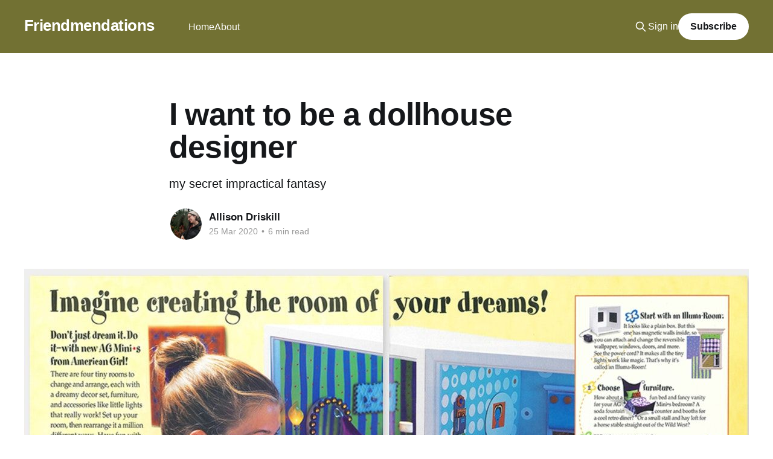

--- FILE ---
content_type: text/html; charset=utf-8
request_url: https://www.friendmendations.com/i-want-to-be-a-dollhouse-designer/
body_size: 9089
content:
<!DOCTYPE html>
<html lang="en">
<head>

    <title>I want to be a dollhouse designer - FriendmendationsCommentShareCommentShare</title>
    <meta charset="utf-8" />
    <meta http-equiv="X-UA-Compatible" content="IE=edge" />
    <meta name="HandheldFriendly" content="True" />
    <meta name="viewport" content="width=device-width, initial-scale=1.0" />
    
    <link rel="preload" as="style" href="https://www.friendmendations.com/assets/built/screen.css?v=f6f157a4a2" />
    <link rel="preload" as="script" href="https://www.friendmendations.com/assets/built/casper.js?v=f6f157a4a2" />

    <link rel="stylesheet" type="text/css" href="https://www.friendmendations.com/assets/built/screen.css?v=f6f157a4a2" />

    <meta name="description" content="my secret impractical fantasy">
    <link rel="icon" href="https://www.friendmendations.com/content/images/size/w256h256/2021/08/favicon.png" type="image/png">
    <link rel="canonical" href="https://www.friendmendations.com/i-want-to-be-a-dollhouse-designer/">
    <meta name="referrer" content="no-referrer-when-downgrade">
    
    <meta property="og:site_name" content="Friendmendations">
    <meta property="og:type" content="article">
    <meta property="og:title" content="I want to be a dollhouse designer">
    <meta property="og:description" content="my secret impractical fantasy">
    <meta property="og:url" content="https://www.friendmendations.com/i-want-to-be-a-dollhouse-designer/">
    <meta property="og:image" content="https://www.friendmendations.com/content/images/image/fetch/w_1200-c_limit-f_jpg-q_auto:good-fl_progressive:steep/https-3A-2F-2Fbucketeer-e05bbc84-baa3-437e-9518-adb32be77984.s3.amazonaws.com-2Fpublic-2Fimages-2F1613955c-3851-4d63-b0f4-0e2d6a5e9c96_2028x1038.png">
    <meta property="article:published_time" content="2020-03-25T11:00:45.000Z">
    <meta property="article:modified_time" content="2021-11-15T00:00:46.000Z">
    <meta property="article:tag" content="nostalgia">
    <meta property="article:tag" content="feelings">
    
    <meta name="twitter:card" content="summary_large_image">
    <meta name="twitter:title" content="I want to be a dollhouse designer - FriendmendationsCommentShareCommentShare">
    <meta name="twitter:description" content="my secret impractical fantasy">
    <meta name="twitter:url" content="https://www.friendmendations.com/i-want-to-be-a-dollhouse-designer/">
    <meta name="twitter:image" content="https://www.friendmendations.com/content/images/image/fetch/w_1200-c_limit-f_jpg-q_auto:good-fl_progressive:steep/https-3A-2F-2Fbucketeer-e05bbc84-baa3-437e-9518-adb32be77984.s3.amazonaws.com-2Fpublic-2Fimages-2F1613955c-3851-4d63-b0f4-0e2d6a5e9c96_2028x1038.png">
    <meta name="twitter:label1" content="Written by">
    <meta name="twitter:data1" content="Allison Driskill">
    <meta name="twitter:label2" content="Filed under">
    <meta name="twitter:data2" content="nostalgia, feelings">
    <meta name="twitter:site" content="@therealadri">
    <meta name="twitter:creator" content="@therealadri">
    <meta property="og:image:width" content="1200">
    <meta property="og:image:height" content="614">
    
    <script type="application/ld+json">
{
    "@context": "https://schema.org",
    "@type": "Article",
    "publisher": {
        "@type": "Organization",
        "name": "Friendmendations",
        "url": "https://www.friendmendations.com/",
        "logo": {
            "@type": "ImageObject",
            "url": "https://www.friendmendations.com/content/images/size/w256h256/2021/08/favicon.png",
            "width": 60,
            "height": 60
        }
    },
    "author": {
        "@type": "Person",
        "name": "Allison Driskill",
        "image": {
            "@type": "ImageObject",
            "url": "https://www.friendmendations.com/content/images/2021/04/2019-01-12-21.50.11.jpg",
            "width": 1200,
            "height": 1600
        },
        "url": "https://www.friendmendations.com/author/allisondriskill/",
        "sameAs": [
            "https://x.com/therealadri"
        ]
    },
    "headline": "I want to be a dollhouse designer - FriendmendationsCommentShareCommentShare",
    "url": "https://www.friendmendations.com/i-want-to-be-a-dollhouse-designer/",
    "datePublished": "2020-03-25T11:00:45.000Z",
    "dateModified": "2021-11-15T00:00:46.000Z",
    "image": {
        "@type": "ImageObject",
        "url": "https://www.friendmendations.com/content/images/image/fetch/w_1200-c_limit-f_jpg-q_auto:good-fl_progressive:steep/https-3A-2F-2Fbucketeer-e05bbc84-baa3-437e-9518-adb32be77984.s3.amazonaws.com-2Fpublic-2Fimages-2F1613955c-3851-4d63-b0f4-0e2d6a5e9c96_2028x1038.png",
        "width": 1200,
        "height": 614
    },
    "keywords": "nostalgia, feelings",
    "description": "my secret impractical fantasy",
    "mainEntityOfPage": "https://www.friendmendations.com/i-want-to-be-a-dollhouse-designer/"
}
    </script>

    <meta name="generator" content="Ghost 6.10">
    <link rel="alternate" type="application/rss+xml" title="Friendmendations" href="https://www.friendmendations.com/rss/">
    <script defer src="https://cdn.jsdelivr.net/ghost/portal@~2.56/umd/portal.min.js" data-i18n="true" data-ghost="https://www.friendmendations.com/" data-key="bfc2751ef88415ae2b27c14949" data-api="https://friendmendations.ghost.io/ghost/api/content/" data-locale="en" crossorigin="anonymous"></script><style id="gh-members-styles">.gh-post-upgrade-cta-content,
.gh-post-upgrade-cta {
    display: flex;
    flex-direction: column;
    align-items: center;
    font-family: -apple-system, BlinkMacSystemFont, 'Segoe UI', Roboto, Oxygen, Ubuntu, Cantarell, 'Open Sans', 'Helvetica Neue', sans-serif;
    text-align: center;
    width: 100%;
    color: #ffffff;
    font-size: 16px;
}

.gh-post-upgrade-cta-content {
    border-radius: 8px;
    padding: 40px 4vw;
}

.gh-post-upgrade-cta h2 {
    color: #ffffff;
    font-size: 28px;
    letter-spacing: -0.2px;
    margin: 0;
    padding: 0;
}

.gh-post-upgrade-cta p {
    margin: 20px 0 0;
    padding: 0;
}

.gh-post-upgrade-cta small {
    font-size: 16px;
    letter-spacing: -0.2px;
}

.gh-post-upgrade-cta a {
    color: #ffffff;
    cursor: pointer;
    font-weight: 500;
    box-shadow: none;
    text-decoration: underline;
}

.gh-post-upgrade-cta a:hover {
    color: #ffffff;
    opacity: 0.8;
    box-shadow: none;
    text-decoration: underline;
}

.gh-post-upgrade-cta a.gh-btn {
    display: block;
    background: #ffffff;
    text-decoration: none;
    margin: 28px 0 0;
    padding: 8px 18px;
    border-radius: 4px;
    font-size: 16px;
    font-weight: 600;
}

.gh-post-upgrade-cta a.gh-btn:hover {
    opacity: 0.92;
}</style><script async src="https://js.stripe.com/v3/"></script>
    <script defer src="https://cdn.jsdelivr.net/ghost/sodo-search@~1.8/umd/sodo-search.min.js" data-key="bfc2751ef88415ae2b27c14949" data-styles="https://cdn.jsdelivr.net/ghost/sodo-search@~1.8/umd/main.css" data-sodo-search="https://friendmendations.ghost.io/" data-locale="en" crossorigin="anonymous"></script>
    
    <link href="https://www.friendmendations.com/webmentions/receive/" rel="webmention">
    <script defer src="/public/cards.min.js?v=f6f157a4a2"></script>
    <link rel="stylesheet" type="text/css" href="/public/cards.min.css?v=f6f157a4a2">
    <script defer src="/public/member-attribution.min.js?v=f6f157a4a2"></script>
    <script defer src="/public/ghost-stats.min.js?v=f6f157a4a2" data-stringify-payload="false" data-datasource="analytics_events" data-storage="localStorage" data-host="https://www.friendmendations.com/.ghost/analytics/api/v1/page_hit"  tb_site_uuid="bc293bf4-1abb-4aa6-86ca-d072cb8261d2" tb_post_uuid="622727fa-f771-48e2-98c6-bca44941ff58" tb_post_type="post" tb_member_uuid="undefined" tb_member_status="undefined"></script><style>:root {--ghost-accent-color: #727133;}</style>

</head>
<body class="post-template tag-hash-substack tag-nostalgia tag-feelings is-head-left-logo has-cover">
<div class="viewport">

    <header id="gh-head" class="gh-head outer">
        <div class="gh-head-inner inner">
            <div class="gh-head-brand">
                <a class="gh-head-logo no-image" href="https://www.friendmendations.com">
                        Friendmendations
                </a>
                <button class="gh-search gh-icon-btn" aria-label="Search this site" data-ghost-search><svg xmlns="http://www.w3.org/2000/svg" fill="none" viewBox="0 0 24 24" stroke="currentColor" stroke-width="2" width="20" height="20"><path stroke-linecap="round" stroke-linejoin="round" d="M21 21l-6-6m2-5a7 7 0 11-14 0 7 7 0 0114 0z"></path></svg></button>
                <button class="gh-burger" aria-label="Main Menu"></button>
            </div>

            <nav class="gh-head-menu">
                <ul class="nav">
    <li class="nav-home"><a href="https://www.friendmendations.com/">Home</a></li>
    <li class="nav-about"><a href="https://www.friendmendations.com/about/">About</a></li>
</ul>

            </nav>

            <div class="gh-head-actions">
                    <button class="gh-search gh-icon-btn" aria-label="Search this site" data-ghost-search><svg xmlns="http://www.w3.org/2000/svg" fill="none" viewBox="0 0 24 24" stroke="currentColor" stroke-width="2" width="20" height="20"><path stroke-linecap="round" stroke-linejoin="round" d="M21 21l-6-6m2-5a7 7 0 11-14 0 7 7 0 0114 0z"></path></svg></button>
                    <div class="gh-head-members">
                                <a class="gh-head-link" href="#/portal/signin" data-portal="signin">Sign in</a>
                                <a class="gh-head-button" href="#/portal/signup" data-portal="signup">Subscribe</a>
                    </div>
            </div>
        </div>
    </header>

    <div class="site-content">
        



<main id="site-main" class="site-main">
<article class="article post tag-hash-substack tag-nostalgia tag-feelings ">

    <header class="article-header gh-canvas">

        <div class="article-tag post-card-tags">
        </div>

        <h1 class="article-title">I want to be a dollhouse designer</h1>

            <p class="article-excerpt">my secret impractical fantasy</p>

        <div class="article-byline">
        <section class="article-byline-content">

            <ul class="author-list instapaper_ignore">
                <li class="author-list-item">
                    <a href="/author/allisondriskill/" class="author-avatar" aria-label="Read more of Allison Driskill">
                        <img class="author-profile-image" src="/content/images/size/w100/2021/04/2019-01-12-21.50.11.jpg" alt="Allison Driskill" />
                    </a>
                </li>
            </ul>

            <div class="article-byline-meta">
                <h4 class="author-name"><a href="/author/allisondriskill/">Allison Driskill</a></h4>
                <div class="byline-meta-content">
                    <time class="byline-meta-date" datetime="2020-03-25">25 Mar 2020</time>
                        <span class="byline-reading-time"><span class="bull">&bull;</span> 6 min read</span>
                </div>
            </div>

        </section>
        </div>

            <figure class="article-image">
                <img
                    srcset="/content/images/size/w300/image/fetch/w_1200-c_limit-f_jpg-q_auto:good-fl_progressive:steep/https-3A-2F-2Fbucketeer-e05bbc84-baa3-437e-9518-adb32be77984.s3.amazonaws.com-2Fpublic-2Fimages-2F1613955c-3851-4d63-b0f4-0e2d6a5e9c96_2028x1038.png 300w,
                            /content/images/size/w600/image/fetch/w_1200-c_limit-f_jpg-q_auto:good-fl_progressive:steep/https-3A-2F-2Fbucketeer-e05bbc84-baa3-437e-9518-adb32be77984.s3.amazonaws.com-2Fpublic-2Fimages-2F1613955c-3851-4d63-b0f4-0e2d6a5e9c96_2028x1038.png 600w,
                            /content/images/size/w1000/image/fetch/w_1200-c_limit-f_jpg-q_auto:good-fl_progressive:steep/https-3A-2F-2Fbucketeer-e05bbc84-baa3-437e-9518-adb32be77984.s3.amazonaws.com-2Fpublic-2Fimages-2F1613955c-3851-4d63-b0f4-0e2d6a5e9c96_2028x1038.png 1000w,
                            /content/images/size/w2000/image/fetch/w_1200-c_limit-f_jpg-q_auto:good-fl_progressive:steep/https-3A-2F-2Fbucketeer-e05bbc84-baa3-437e-9518-adb32be77984.s3.amazonaws.com-2Fpublic-2Fimages-2F1613955c-3851-4d63-b0f4-0e2d6a5e9c96_2028x1038.png 2000w"
                    sizes="(min-width: 1400px) 1400px, 92vw"
                    src="/content/images/size/w2000/image/fetch/w_1200-c_limit-f_jpg-q_auto:good-fl_progressive:steep/https-3A-2F-2Fbucketeer-e05bbc84-baa3-437e-9518-adb32be77984.s3.amazonaws.com-2Fpublic-2Fimages-2F1613955c-3851-4d63-b0f4-0e2d6a5e9c96_2028x1038.png"
                    alt="I want to be a dollhouse designer"
                />
            </figure>

    </header>

    <section class="gh-content gh-canvas">
        <p>In times of stress, I often imagine parallel lives I could be leading. When I’m particularly overwhelmed, I picture myself retiring to a cabin in the woods of some mountainous region where no one could bother me and I would spend less time on the internet. A much more specific fantasy is one in which I am an eccentric millionaire with lots of space, time, and money on my hands. Without anything else to worry about, I would throw my resources and energy at getting very good at a very useless task: making intricate dollhouses.</p><p>I have always been into miniatures, because I’m a creative gal with a desperate need to control entire worlds. As a crafty child in the 90s, I was gifted lots of those Klutz kits. Remember those? They came with books and supplies to make all kinds of small things, like <a href="http://parent101.com.au/petal-people/?ref=friendmendations.com">fairies made from synthetic flowers</a>. And of course, there was the American Girl empire: their famous dolls, of course, but also the crafting projects in <em>American Girl Magazine, </em>and the books and craft kits for sale in the American Girl catalogue. (I owned both <em><a href="https://robins.bookoo.com/i/66344530?ref=friendmendations.com">Micro Minis</a>, </em> a kit for constructing very small miniatures with dowels, beads, and foam slabs, and <em><a href="https://www.amazon.com/Tiny-Treasures-Amazing-Miniatures-American/dp/156247667X?ref=friendmendations.com">Tiny Treasures</a>, </em>an excellent book on making complex miniatures out of household objects and basic craft supplies. <a href="https://www.americangirl.com/agmg/tinytreasures/html/items.html?ref=friendmendations.com">LOOK AT THIS PIE</a> MADE IN A BOTTLE CAP, FOR INSTANCE!)</p><figure class="kg-card kg-image-card"><img src="https://www.friendmendations.com/content/images/public/images/1613955c-3851-4d63-b0f4-0e2d6a5e9c96_2028x1038.png" class="kg-image" alt loading="lazy"></figure><h6 id="source-kristyn-kalnes"><em>source: <a href="http://kristynkalnes.com/minis-catalog.html?ref=friendmendations.com">Kristyn Kalnes</a></em></h6><p>Things got serious when the American Girl catalogue launched its line of “<a href="http://www.agplaythings.com/Minis/AGMinis.html?ref=friendmendations.com">AG Minis</a>,” absurdly expensive small rooms that I wanted more than anything. My wish was granted when they discontinued the line and everything went on sale. Panicking that I’d lose my chance to own these tiny beautiful things, I begged my mom to order some of the furniture kits — not the shadowboxes with <em>real working electric lights, </em>though I wanted those too, but<em> </em>just enough furniture to capture the scene.</p><p>I was in fifth grade and beginning to form my idea of what adulthood was like: living in hip apartments near or in New York City, hanging cool art on the walls, listening to John Mayer’s album <em>Room for Squares</em> and probably relating to his song “City Love,” because you’re in love in or near the city. (All of these assumptions were based on visits to see my older cousins in New Jersey, with any gaps filled in with images from TV shows.) It was this vision of independence that led me away from the brightly colored bedrooms and the stable for horse girls. I circled the “<a href="https://i.pinimg.com/564x/b2/f4/9e/b2f49e1cebb7b626eafc7454cab95b9b.jpg?ref=friendmendations.com">Loft Apartment</a>” and the “<a href="https://www.picclickimg.com/d/l400/pict/254173908056_/American-Girl-AG-Minis-Retired-Rooftop-Patio.jpg?ref=friendmendations.com">Rooftop Patio</a>” sets in my catalogue. (Plus the “Tiki Party Pack,” because I lived in Florida and knew that throwing tropical parties was a vital part of having a social life.)</p><p>Target sold some inexpensive knockoff sets so I could add a bedroom to my little space, and soon I had a city loft of my very own on a shelf in my room. The decor pieces, at least the American Girl ones, looked so <em>real</em>. Assembling them, I could imagine being the kind of person who lived in a chic apartment with a big TV and a rooftop patio. I’d have friends over for dinner parties and they would compliment my exquisite design sense.</p><p>I am now an adult who lives <em>in New York City </em>(!!!) in an apartment that is very lovely, if not quite as hip as the AG Mini loft. My childhood crafting has turned to an adult interest in interior design, as I take great pride in arranging a space well. I follow a lot of home decor accounts for both inspiration (the ones with tips on designing a small space on a budget) and wish fulfillment (the beautiful ones that I could never afford). And yet I still think about miniatures, a lot, picturing the beautiful dollhouses I would create in my alternate life as a rich woman of leisure. These days, I find myself wanting to craft my past, not my future.</p><p><a href="https://instagram.com/cf_miniatures?ref=friendmendations.com">cf_miniatures</a></p><figure class="kg-card kg-image-card"><img src="https://www.friendmendations.com/content/images/public/images/__ss-rehost__IG-B2dF-mqJzg0.jpg" class="kg-image" alt loading="lazy"></figure><p>A post shared by Cal (<a href="https://instagram.com/cf_miniatures?ref=friendmendations.com">@cf_miniatures</a>)</p><p>I had a transient childhood, though not in the way that people usually mean that. My family wasn’t military, and our many moves were mostly contained to the same state. I’d been to six schools by sixth grade (including, weirdly, one twice — I went to the same school for third and fifth grades but a different one for fourth in between). People ask why I moved so much, and the short answer is that when I was born, my parents had no money, and my dad kept taking better jobs until we had money.</p><p>In the first house I can remember, we had a big open space for a living room because my family couldn’t afford living room furniture. Grandpa gifted us a <a href="http://www.thepeoplehistory.com/1990images/activitygym.jpg?ref=friendmendations.com">Little Tikes Activity Gym</a> one Christmas, but we lived in Florida and the plastic would burn our skin if we tried to play on it in the backyard, so it came into the living room. I recommend this setup, for what it’s worth. A large plastic play cube in the living room is a great place to re-enact Mufasa’s death scene from <em>The Lion King,</em> which my brothers and I did very often, one of us perched on top as Scar and one clinging to the ladder as his betrayed brother about to be hurled onto the carpet below.</p><p>The penultimate house was the best house. We’d recently set a new record for staying in one place — three years in Fort Myers, Florida — but my dad was transferred for work again, this time to North Carolina. I was sad to leave my friends, but I loved North Carolina immediately. The neighborhoods looked like real neighborhoods from TV shows. There were real trees everywhere, trees without palm fronds and Spanish moss hanging down. And we found a house that was big and beautiful and I thought we’d live there forever. We hosted Thanksgiving there with our whole extended family, cast parties after school plays, graduation parties when I was getting ready to go off to college. We set a new record for being in one place and I was silly and let my guard down and assumed that it would be permanent. It wasn’t. But if I could make a dollhouse version of it, I could keep it forever.</p><p><a href="https://instagram.com/tinynewworld?ref=friendmendations.com">tinynewworld</a></p><figure class="kg-card kg-image-card"><img src="https://www.friendmendations.com/content/images/public/images/__ss-rehost__IG-B89bHTBpEcZ.jpg" class="kg-image" alt loading="lazy"></figure><p>A post shared by Tiny New World (<a href="https://instagram.com/tinynewworld?ref=friendmendations.com">@tinynewworld</a>)</p><p>I’ve lived in nine houses and seven apartments in my life, plus two dorm rooms. I want a way for those spaces to exist outside of my memory but away from their current inhabitants. I want to remember the decor that my mom picked out, in the cases when we stayed long enough to decorate. Really I just want that one house, the one that Mom and my youngest brother moved out of when my parents split up.</p><p>Two houses in my life have actually been permanent, though I haven’t lived in either. I would make those too, because they mean so much to me. First I would make my grandparents’ house, the site of some of my earliest memories. My mom went back to school after I was born and my grandparents would babysit me there, and I remember staying with them both times my parents went to the hospital and came back with a new brother for me. Then I would make Uncle John’s house, the beautiful home in New Jersey that I’ve visited so many times. I would make sure the sunroom was filled with plants like it was when Aunt Bonnie was alive. It’s not like that anymore, but in my version it would be.</p><p>In reality, I will probably never have the time, money, space and focus to make these tiny versions of my old homes, so instead I follow dollhouse makers on Instagram. The more intricate their designs, the better, because then I can imagine making equally realistic versions of the kitchens and living rooms and bedrooms that I used to spend so much time in.</p><p><a href="https://instagram.com/auraleakrieger?ref=friendmendations.com">auraleakrieger</a></p><figure class="kg-card kg-image-card"><img src="https://www.friendmendations.com/content/images/public/images/__ss-rehost__IG-B5BG5dSJxGm.jpg" class="kg-image" alt loading="lazy"></figure><p>A post shared by Auralea Krieger (<a href="https://instagram.com/auraleakrieger?ref=friendmendations.com">@auraleakrieger</a>)</p><p>I don’t know if I’ll ever have a home that is permanent. I don’t know if I say that out of pragmatism — I am a millennial and have the distrust in  home ownership typical of my generation — or as a defense mechanism to protect my heart from getting attached to another house that will one day belong to someone else. I have personal and professional goals that I haven’t achieved yet, and right now I think I’m in the city to make at least some of them happen. That’s all I can focus on and plan for right now. But when it gets too chaotic, I think of my backup plan, and imagine ways I could move to a huge cabin in the mountains somewhere, with a whole floor dedicated to my many, many dollhouses, keeping all my memories contained to one space for the first time in my life.</p>
    </section>


</article>
</main>

    <section class="footer-cta outer">
        <div class="inner">
            <h2 class="footer-cta-title">Sign up for more like this.</h2>
            <a class="footer-cta-button" href="#/portal" data-portal>
                <div class="footer-cta-input">Enter your email</div>
                <span>Subscribe</span>
            </a>
        </div>
    </section>



            <aside class="read-more-wrap outer">
                <div class="read-more inner">
                        
<article class="post-card post">

    <a class="post-card-image-link" href="/new-project-alert/">

        <img class="post-card-image"
            srcset="/content/images/size/w300/2023/03/best-i-guess.png 300w,
                    /content/images/size/w600/2023/03/best-i-guess.png 600w,
                    /content/images/size/w1000/2023/03/best-i-guess.png 1000w,
                    /content/images/size/w2000/2023/03/best-i-guess.png 2000w"
            sizes="(max-width: 1000px) 400px, 800px"
            src="/content/images/size/w600/2023/03/best-i-guess.png"
            alt="New project alert!!!!!"
            loading="lazy"
        />


    </a>

    <div class="post-card-content">

        <a class="post-card-content-link" href="/new-project-alert/">
            <header class="post-card-header">
                <div class="post-card-tags">
                </div>
                <h2 class="post-card-title">
                    New project alert!!!!!
                </h2>
            </header>
                <div class="post-card-excerpt">Also today is my BIRTHDAY, if that pressures you to read this!</div>
        </a>

        <footer class="post-card-meta">
            <time class="post-card-meta-date" datetime="2023-03-29">29 Mar 2023</time>
                <span class="post-card-meta-length">4 min read</span>
        </footer>

    </div>

</article>
                        
<article class="post-card post">

    <a class="post-card-image-link" href="/hi-again-wanna-talk-about-this-old-canadian-pop-song/">

        <img class="post-card-image"
            srcset="/content/images/size/w300/2022/02/oh-no-i-hate-it.jpg 300w,
                    /content/images/size/w600/2022/02/oh-no-i-hate-it.jpg 600w,
                    /content/images/size/w1000/2022/02/oh-no-i-hate-it.jpg 1000w,
                    /content/images/size/w2000/2022/02/oh-no-i-hate-it.jpg 2000w"
            sizes="(max-width: 1000px) 400px, 800px"
            src="/content/images/size/w600/2022/02/oh-no-i-hate-it.jpg"
            alt="Hi again, wanna talk about this old Canadian pop song?"
            loading="lazy"
        />


    </a>

    <div class="post-card-content">

        <a class="post-card-content-link" href="/hi-again-wanna-talk-about-this-old-canadian-pop-song/">
            <header class="post-card-header">
                <div class="post-card-tags">
                </div>
                <h2 class="post-card-title">
                    Hi again, wanna talk about this old Canadian pop song?
                </h2>
            </header>
                <div class="post-card-excerpt">I&#39;m back, briefly, for the dumbest of reasons.</div>
        </a>

        <footer class="post-card-meta">
            <time class="post-card-meta-date" datetime="2022-02-14">14 Feb 2022</time>
                <span class="post-card-meta-length">9 min read</span>
        </footer>

    </div>

</article>
                        
<article class="post-card post">

    <a class="post-card-image-link" href="/oh-also-bonus-posts-are-free-now/">

        <img class="post-card-image"
            srcset="/content/images/size/w300/2021/11/Screen-Shot-2021-11-14-at-6.34.50-PM.png 300w,
                    /content/images/size/w600/2021/11/Screen-Shot-2021-11-14-at-6.34.50-PM.png 600w,
                    /content/images/size/w1000/2021/11/Screen-Shot-2021-11-14-at-6.34.50-PM.png 1000w,
                    /content/images/size/w2000/2021/11/Screen-Shot-2021-11-14-at-6.34.50-PM.png 2000w"
            sizes="(max-width: 1000px) 400px, 800px"
            src="/content/images/size/w600/2021/11/Screen-Shot-2021-11-14-at-6.34.50-PM.png"
            alt="Oh also: bonus posts are free now"
            loading="lazy"
        />


    </a>

    <div class="post-card-content">

        <a class="post-card-content-link" href="/oh-also-bonus-posts-are-free-now/">
            <header class="post-card-header">
                <div class="post-card-tags">
                </div>
                <h2 class="post-card-title">
                    Oh also: bonus posts are free now
                </h2>
            </header>
                <div class="post-card-excerpt">Friendmendations is no longer publishing regularly, but you can follow the 
Friendmendations Instagram [https://www.instagram.com/friendmendations/] to keep
up with any one-off updates like this one. The Spotify playlist is still here
[https://open.spotify.com/playlist/3bThrHkShWVXnLud4vvnh4]. Follow me on Twitter
[https://twitter.com/TheRealADri] or on</div>
        </a>

        <footer class="post-card-meta">
            <time class="post-card-meta-date" datetime="2021-11-15">15 Nov 2021</time>
                <span class="post-card-meta-length">2 min read</span>
        </footer>

    </div>

</article>
                </div>
            </aside>



    </div>

    <footer class="site-footer outer">
        <div class="inner">
            <section class="copyright"><a href="https://www.friendmendations.com">Friendmendations</a> &copy; 2026</section>
            <nav class="site-footer-nav">
                
            </nav>
            <div class="gh-powered-by"><a href="https://ghost.org/" target="_blank" rel="noopener">Powered by Ghost</a></div>
        </div>
    </footer>

</div>

    <div class="pswp" tabindex="-1" role="dialog" aria-hidden="true">
    <div class="pswp__bg"></div>

    <div class="pswp__scroll-wrap">
        <div class="pswp__container">
            <div class="pswp__item"></div>
            <div class="pswp__item"></div>
            <div class="pswp__item"></div>
        </div>

        <div class="pswp__ui pswp__ui--hidden">
            <div class="pswp__top-bar">
                <div class="pswp__counter"></div>

                <button class="pswp__button pswp__button--close" title="Close (Esc)"></button>
                <button class="pswp__button pswp__button--share" title="Share"></button>
                <button class="pswp__button pswp__button--fs" title="Toggle fullscreen"></button>
                <button class="pswp__button pswp__button--zoom" title="Zoom in/out"></button>

                <div class="pswp__preloader">
                    <div class="pswp__preloader__icn">
                        <div class="pswp__preloader__cut">
                            <div class="pswp__preloader__donut"></div>
                        </div>
                    </div>
                </div>
            </div>

            <div class="pswp__share-modal pswp__share-modal--hidden pswp__single-tap">
                <div class="pswp__share-tooltip"></div>
            </div>

            <button class="pswp__button pswp__button--arrow--left" title="Previous (arrow left)"></button>
            <button class="pswp__button pswp__button--arrow--right" title="Next (arrow right)"></button>

            <div class="pswp__caption">
                <div class="pswp__caption__center"></div>
            </div>
        </div>
    </div>
</div>
<script
    src="https://code.jquery.com/jquery-3.5.1.min.js"
    integrity="sha256-9/aliU8dGd2tb6OSsuzixeV4y/faTqgFtohetphbbj0="
    crossorigin="anonymous">
</script>
<script src="https://www.friendmendations.com/assets/built/casper.js?v=f6f157a4a2"></script>
<script>
$(document).ready(function () {
    // Mobile Menu Trigger
    $('.gh-burger').click(function () {
        $('body').toggleClass('gh-head-open');
    });
    // FitVids - Makes video embeds responsive
    $(".gh-content").fitVids();
});
</script>



</body>
</html>
